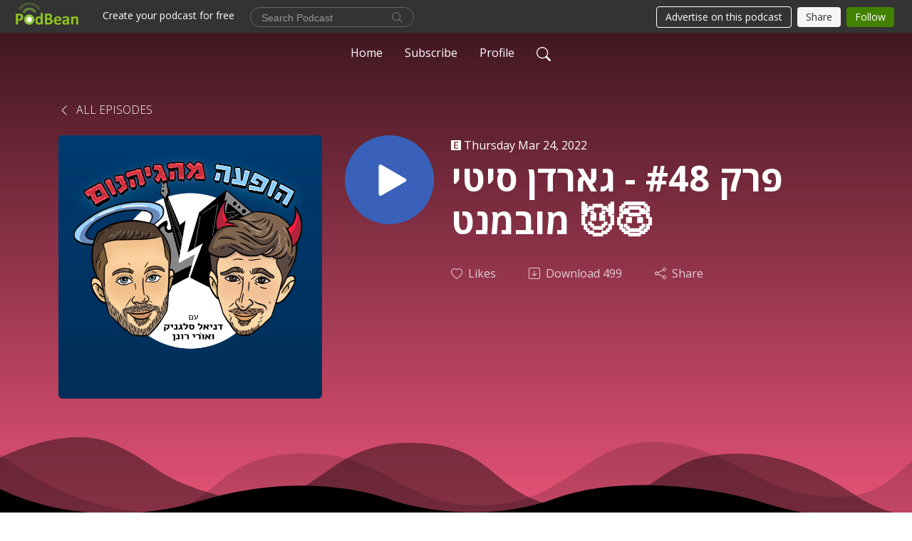

--- FILE ---
content_type: text/html; charset=UTF-8
request_url: https://hellshow.podbean.com/e/%D7%A4%D7%A8%D7%A7-48-%D7%92%D7%90%D7%A8%D7%93%D7%9F-%D7%A1%D7%99%D7%98%D7%99-%D7%9E%D7%95%D7%91%D7%9E%D7%A0%D7%98-%F0%9F%98%88%F0%9F%98/
body_size: 9150
content:
<!DOCTYPE html>
<html  data-head-attrs=""  lang="en">
<head>
  <meta charset="UTF-8">
  <meta name="viewport" content="width=device-width, initial-scale=1.0">
  <meta name="mobile-web-app-capable" content="yes">
  <meta name="apple-mobile-web-app-status-bar-style" content="black">
  <meta name="theme-color" content="#ffffff">
  <link rel="stylesheet" href="https://cdnjs.cloudflare.com/ajax/libs/twitter-bootstrap/5.0.1/css/bootstrap.min.css" integrity="sha512-Ez0cGzNzHR1tYAv56860NLspgUGuQw16GiOOp/I2LuTmpSK9xDXlgJz3XN4cnpXWDmkNBKXR/VDMTCnAaEooxA==" crossorigin="anonymous" referrerpolicy="no-referrer" />
  <link rel="preconnect" href="https://fonts.googleapis.com">
  <link rel="preconnect" href="https://fonts.gstatic.com" crossorigin>
  <script type="module" crossorigin src="https://pbcdn1.podbean.com/fs1/user-site-dist/assets/index.1ad62341.js"></script>
    <link rel="modulepreload" href="https://pbcdn1.podbean.com/fs1/user-site-dist/assets/vendor.7a484e8a.js">
    <link rel="stylesheet" href="https://pbcdn1.podbean.com/fs1/user-site-dist/assets/index.d710f70e.css">
  <link rel="manifest" href="/user-site/manifest.webmanifest" crossorigin="use-credentials"><title>פרק #48 - גארדן סיטי מובמנט 😈😇 | הופעה מהגיהנום</title><link rel="icon" href="https://www.podbean.com/favicon.ico"><link rel="apple-touch-icon" href="https://www.podbean.com/favicon.ico"><meta property="og:title" content="פרק #48 - גארדן סיטי מובמנט 😈😇 | הופעה מהגיהנום"><meta property="og:image" content="https://d2bwo9zemjwxh5.cloudfront.net/ep-logo/pbblog10651392/HELL_SHOW_1200x628.jpg?s=1acd8b945d4d5c55e9e8871f7ea3dc16&amp;e=jpg"><meta property="og:type" content="article"><meta property="og:url" content="https://hellshow.podbean.com/e/%d7%a4%d7%a8%d7%a7-48-%d7%92%d7%90%d7%a8%d7%93%d7%9f-%d7%a1%d7%99%d7%98%d7%99-%d7%9e%d7%95%d7%91%d7%9e%d7%a0%d7%98-%f0%9f%98%88%f0%9f%98/"><meta property="og:description" content="בפרק השלישייה הראשון שלנו אירחנו את ההרכב הצ׳יל אלקטרוני גארדן סיטי מובמנט!
יוני, יואב ורועי הגיעו לפוד וסיפרו לנו למה הם אף פעם לא יחזרו להופיע בגואה, ועל הפעם ההיא שהם הופיעו בלי סאונד וקיללו כל רגע, ועל השואו קייס שזרק עליהם אלף זין באֶל איי, ועל איך תום אהרון הציל את יוני במטוס באמצעות שמיכה.
עקבו אחרינו בדף הפייסבוק - https://bit.ly/3awqapA
הצטרפו לקבוצה שלנו כדי לרכל על כולם יחד איתנו - https://bit.ly/3doImU4
רוצים גם לראות אותנו? כל הפרקים ביוטיוב - https://bit.ly/3w3NG5a
אורי רונן | דניאל סלגניק"><meta name="description" content="בפרק השלישייה הראשון שלנו אירחנו את ההרכב הצ׳יל אלקטרוני גארדן סיטי מובמנט!
יוני, יואב ורועי הגיעו לפוד וסיפרו לנו למה הם אף פעם לא יחזרו להופיע בגואה, ועל הפעם ההיא שהם הופיעו בלי סאונד וקיללו כל רגע, ועל השואו קייס שזרק עליהם אלף זין באֶל איי, ועל איך תום אהרון הציל את יוני במטוס באמצעות שמיכה.
עקבו אחרינו בדף הפייסבוק - https://bit.ly/3awqapA
הצטרפו לקבוצה שלנו כדי לרכל על כולם יחד איתנו - https://bit.ly/3doImU4
רוצים גם לראות אותנו? כל הפרקים ביוטיוב - https://bit.ly/3w3NG5a
אורי רונן | דניאל סלגניק"><meta name="twitter:card" content="player"><meta name="twitter:site" content="@podbeancom"><meta name="twitter:url" content="https://hellshow.podbean.com/e/%d7%a4%d7%a8%d7%a7-48-%d7%92%d7%90%d7%a8%d7%93%d7%9f-%d7%a1%d7%99%d7%98%d7%99-%d7%9e%d7%95%d7%91%d7%9e%d7%a0%d7%98-%f0%9f%98%88%f0%9f%98/"><meta name="twitter:title" content="פרק #48 - גארדן סיטי מובמנט 😈😇 | הופעה מהגיהנום"><meta name="twitter:description" content="בפרק השלישייה הראשון שלנו אירחנו את ההרכב הצ׳יל אלקטרוני גארדן סיטי מובמנט!
יוני, יואב ורועי הגיעו לפוד וסיפרו לנו למה הם אף פעם לא יחזרו להופיע בגואה, ועל הפעם ההיא שהם הופיעו בלי סאונד וקיללו כל רגע, ועל השואו קייס שזרק עליהם אלף זין באֶל איי, ועל איך תום אהרון הציל את יוני במטוס באמצעות שמיכה.
עקבו אחרינו בדף הפייסבוק - https://bit.ly/3awqapA
הצטרפו לקבוצה שלנו כדי לרכל על כולם יחד איתנו - https://bit.ly/3doImU4
רוצים גם לראות אותנו? כל הפרקים ביוטיוב - https://bit.ly/3w3NG5a
אורי רונן | דניאל סלגניק"><meta name="twitter:image" content="https://d2bwo9zemjwxh5.cloudfront.net/ep-logo/pbblog10651392/HELL_SHOW_1200x628.jpg?s=1acd8b945d4d5c55e9e8871f7ea3dc16&amp;e=jpg"><meta name="twitter:player" content="https://www.podbean.com/player-v2/?i=8px5s-11de139&amp;square=1"><meta name="twitter:player:width" content="420"><meta name="twitter:player:height" content="420"><meta http-equiv="Content-Type" content="text/html; charset=UTF-8"><meta http-equiv="Content-Language" content="en-us"><meta name="generator" content="Podbean 3.2"><meta name="viewport" content="width=device-width, user-scalable=no, initial-scale=1.0, minimum-scale=1.0, maximum-scale=1.0"><meta name="author" content="PodBean Development"><meta name="Copyright" content="PodBean"><meta name="HandheldFriendly" content="True"><meta name="MobileOptimized" content="MobileOptimized"><meta name="robots" content="all"><meta name="twitter:app:id:googleplay" content="com.podbean.app.podcast"><meta name="twitter:app:id:ipad" content="973361050"><meta name="twitter:app:id:iphone" content="973361050"><meta name="twitter:app:name:googleplay" content="Podbean"><meta name="twitter:app:name:ipad" content="Podbean"><meta name="twitter:app:name:iphone" content="Podbean"><script type="application/ld+json">{"@context":"https://schema.org/","@type":"PodcastEpisode","url":"/e/%d7%a4%d7%a8%d7%a7-48-%d7%92%d7%90%d7%a8%d7%93%d7%9f-%d7%a1%d7%99%d7%98%d7%99-%d7%9e%d7%95%d7%91%d7%9e%d7%a0%d7%98-%f0%9f%98%88%f0%9f%98/","name":"פרק #48 - גארדן סיטי מובמנט 😈😇","datePublished":"2022-03-24","description":"בפרק השלישייה הראשון שלנו אירחנו את ההרכב הצ׳יל אלקטרוני גארדן סיטי מובמנט!\nיוני, יואב ורועי הגיעו לפוד וסיפרו לנו למה הם אף פעם לא יחזרו להופיע בגואה, ועל הפעם ההיא שהם הופיעו בלי סאונד וקיללו כל רגע, ועל השואו קייס שזרק עליהם אלף זין באֶל איי, ועל איך תום אהרון הציל את יוני במטוס באמצעות שמיכה.\nעקבו אחרינו בדף הפייסבוק - https://bit.ly/3awqapA\nהצטרפו לקבוצה שלנו כדי לרכל על כולם יחד איתנו - https://bit.ly/3doImU4\nרוצים גם לראות אותנו? כל הפרקים ביוטיוב - https://bit.ly/3w3NG5a\nאורי רונן | דניאל סלגניק","associatedMedia":{"@type":"MediaObject","contentUrl":"https://mcdn.podbean.com/mf/web/hhamb6/_488ioo8.mp3"},"partOfSeries":{"@type":"PodcastSeries","name":"הופעה מהגיהנום","url":"https://hellshow.podbean.com"}}</script><link type="application/rss+xml" rel="alternate" href="https://feed.podbean.com/hellshow/feed.xml" title="הופעה מהגיהנום"><link rel="canonical" href="https://hellshow.podbean.com/e/%d7%a4%d7%a8%d7%a7-48-%d7%92%d7%90%d7%a8%d7%93%d7%9f-%d7%a1%d7%99%d7%98%d7%99-%d7%9e%d7%95%d7%91%d7%9e%d7%a0%d7%98-%f0%9f%98%88%f0%9f%98/"><meta name="head:count" content="35"><link rel="modulepreload" crossorigin href="https://pbcdn1.podbean.com/fs1/user-site-dist/assets/episode.b821da30.js"><link rel="stylesheet" href="https://pbcdn1.podbean.com/fs1/user-site-dist/assets/episode.6d6d54b9.css"><link rel="modulepreload" crossorigin href="https://pbcdn1.podbean.com/fs1/user-site-dist/assets/HomeHeader.500f78d5.js"><link rel="stylesheet" href="https://pbcdn1.podbean.com/fs1/user-site-dist/assets/HomeHeader.f51f4f51.css"><link rel="modulepreload" crossorigin href="https://pbcdn1.podbean.com/fs1/user-site-dist/assets/HeadEpisode.60975439.js"><link rel="stylesheet" href="https://pbcdn1.podbean.com/fs1/user-site-dist/assets/HeadEpisode.72529506.css">
</head>
<body  data-head-attrs="" >
  <div id="app" data-server-rendered="true"><div class="main-page main-style-dark" style="--font:Open Sans,Helvetica,Arial,Verdana,sans-serif;--secondaryFont:Open Sans,Helvetica,Arial,Verdana,sans-serif;--playerColor:#3A61B9;--playerColorRGB:58,97,185;--homeHeaderTextColor:#ffffff;--pageHeaderTextColor:#ffffff;--pageHeaderBackgroundColor:#FF5C84;"><!----><div loginurl="https://www.podbean.com/site/user/login?return=https%253A%252F%252Fhellshow.podbean.com%252Fe%252F%2525d7%2525a4%2525d7%2525a8%2525d7%2525a7-48-%2525d7%252592%2525d7%252590%2525d7%2525a8%2525d7%252593%2525d7%25259f-%2525d7%2525a1%2525d7%252599%2525d7%252598%2525d7%252599-%2525d7%25259e%2525d7%252595%2525d7%252591%2525d7%25259e%2525d7%2525a0%2525d7%252598-%2525f0%25259f%252598%252588%2525f0%25259f%252598%252F&amp;rts=dcec7ab24037a3657ed213469411b78d03056c59" postname="%D7%A4%D7%A8%D7%A7-48-%D7%92%D7%90%D7%A8%D7%93%D7%9F-%D7%A1%D7%99%D7%98%D7%99-%D7%9E%D7%95%D7%91%D7%9E%D7%A0%D7%98-%F0%9F%98%88%F0%9F%98"><div class="theme-waves episode-detail d-flex flex-column h-100  navigation-transparent"><!--[--><div class="cc-navigation1 navigation" style="--navigationFontColor:#ffffff;--navigationBackgroundColor:#000000;"><nav class="navbar navbar-expand-lg"><div class="container justify-content-center"><div style="" class="nav-item search-icon list-unstyled"><button class="btn bg-transparent d-black d-lg-none border-0 nav-link text-dark px-2" type="button" title="Search"><svg xmlns="http://www.w3.org/2000/svg" width="20" height="20" fill="currentColor" class="bi bi-search" viewbox="0 0 16 16"><path d="M11.742 10.344a6.5 6.5 0 1 0-1.397 1.398h-.001c.03.04.062.078.098.115l3.85 3.85a1 1 0 0 0 1.415-1.414l-3.85-3.85a1.007 1.007 0 0 0-.115-.1zM12 6.5a5.5 5.5 0 1 1-11 0 5.5 5.5 0 0 1 11 0z"></path></svg></button></div><div class="h-search" style="display:none;"><input class="form-control shadow-sm rounded-pill border-0" title="Search" value="" type="text" placeholder="Search"><button type="button" class="btn bg-transparent border-0">Cancel</button></div><button class="navbar-toggler px-2" type="button" title="Navbar toggle" data-bs-toggle="collapse" data-bs-target="#navbarNav" aria-controls="navbarNav" aria-expanded="false" aria-label="Toggle navigation"><svg xmlns="http://www.w3.org/2000/svg" width="28" height="28" fill="currentColor" class="bi bi-list" viewbox="0 0 16 16"><path fill-rule="evenodd" d="M2.5 12a.5.5 0 0 1 .5-.5h10a.5.5 0 0 1 0 1H3a.5.5 0 0 1-.5-.5zm0-4a.5.5 0 0 1 .5-.5h10a.5.5 0 0 1 0 1H3a.5.5 0 0 1-.5-.5zm0-4a.5.5 0 0 1 .5-.5h10a.5.5 0 0 1 0 1H3a.5.5 0 0 1-.5-.5z"></path></svg></button><div class="collapse navbar-collapse" id="navbarNav"><ul class="navbar-nav" style=""><!--[--><li class="nav-item"><!--[--><a href="/" class="nav-link"><!--[-->Home<!--]--></a><!--]--></li><li class="nav-item"><!--[--><a target="_blank" rel="noopener noreferrer" class="nav-link" active-class="active" href="https://www.podbean.com/site/podcatcher/index/blog/3ayjP7tMoSJx"><!--[-->Subscribe<!--]--></a><!--]--></li><li class="nav-item"><!--[--><a target="_blank" rel="noopener noreferrer" class="nav-link" active-class="active" href="https://www.podbean.com/user-lx6xXys8qTK2"><!--[-->Profile<!--]--></a><!--]--></li><!--]--><!--[--><li style="" class="nav-item search-icon"><button class="btn bg-transparent border-0 nav-link" type="button" title="Search"><svg xmlns="http://www.w3.org/2000/svg" width="20" height="20" fill="currentColor" class="bi bi-search" viewbox="0 0 16 16"><path d="M11.742 10.344a6.5 6.5 0 1 0-1.397 1.398h-.001c.03.04.062.078.098.115l3.85 3.85a1 1 0 0 0 1.415-1.414l-3.85-3.85a1.007 1.007 0 0 0-.115-.1zM12 6.5a5.5 5.5 0 1 1-11 0 5.5 5.5 0 0 1 11 0z"></path></svg></button></li><!--]--></ul></div></div></nav></div><!----><!--]--><div class="common-content flex-shrink-0"><!--[--><!----><div class="episode-detail-top pt-5 pb-5"><div class="container mt-5"><nav><ol class="breadcrumb mt-2"><li class="breadcrumb-item"><a href="/" class="text-dark text-uppercase fw-light"><!--[--><svg xmlns="http://www.w3.org/2000/svg" width="16" height="16" fill="currentColor" class="bi bi-chevron-left" viewbox="0 0 16 16"><path fill-rule="evenodd" d="M11.354 1.646a.5.5 0 0 1 0 .708L5.707 8l5.647 5.646a.5.5 0 0 1-.708.708l-6-6a.5.5 0 0 1 0-.708l6-6a.5.5 0 0 1 .708 0z"></path></svg> All Episodes<!--]--></a></li></ol></nav><div class="episode-content"><div class="border-0 d-md-flex mt-4 mb-5 list"><img class="me-3 episode-logo" alt="פרק #48 - גארדן סיטי מובמנט 😈😇" src="https://pbcdn1.podbean.com/imglogo/ep-logo/pbblog10651392/HELL_SHOW_300x300.jpg" loading="lazy"><div class="card-body position-relative d-flex pt-0"><button class="btn btn-link rounded-circle play-button me-4" type="button" title="Play פרק #48 - גארדן סיטי מובמנט 😈😇"><svg t="1622017593702" class="icon icon-play text-white" fill="currentColor" viewbox="0 0 1024 1024" version="1.1" xmlns="http://www.w3.org/2000/svg" p-id="12170" width="30" height="30"><path d="M844.704269 475.730473L222.284513 116.380385a43.342807 43.342807 0 0 0-65.025048 37.548353v718.692951a43.335582 43.335582 0 0 0 65.025048 37.541128l622.412531-359.342864a43.357257 43.357257 0 0 0 0.007225-75.08948z" fill="" p-id="12171"></path></svg></button><div class="episode-info"><p class="e-date p-0 mb-1"><span class="icon-explicit" data-bs-toggle="tooltip" data-bs-placement="top" title="Explicit"><svg t="1737362874781" class="icon icon-episode-info me-1" width="14" height="14" viewbox="0 0 1025 1024" fill="currentColor" version="1.1" xmlns="http://www.w3.org/2000/svg" p-id="19190"><path d="M959.326316 1.796491h-898.245614C26.947368 1.796491 0 28.74386 0 64.673684v898.245614c0 34.133333 26.947368 61.080702 61.080702 61.080702h898.245614c34.133333 0 61.080702-26.947368 61.080702-61.080702v-898.245614c0-34.133333-26.947368-61.080702-61.080702-61.080702z m-197.614035 851.536842h-431.157895V172.463158h427.564912v88.02807h-323.368421v208.392983h301.810527V556.912281H434.750877v208.392982h328.757895v88.02807z" fill="#868686" p-id="19191"></path></svg></span><span class="episode-date">Thursday Mar 24, 2022</span></p><h1 class="card-title page-title text-dark text-three-line fs-50">פרק #48 - גארדן סיטי מובמנט 😈😇</h1><div class="cc-post-toolbar pt-4"><ul class="list-unstyled d-flex mb-0 row gx-5 p-0"><li class="col-auto"><button class="border-0 p-0 bg-transparent row gx-1 align-items-center" title="Likes"><svg xmlns="http://www.w3.org/2000/svg" width="16" height="16" fill="currentColor" class="bi bi-heart col-auto icon-like" viewbox="0 0 16 16"><path d="m8 2.748-.717-.737C5.6.281 2.514.878 1.4 3.053c-.523 1.023-.641 2.5.314 4.385.92 1.815 2.834 3.989 6.286 6.357 3.452-2.368 5.365-4.542 6.286-6.357.955-1.886.838-3.362.314-4.385C13.486.878 10.4.28 8.717 2.01L8 2.748zM8 15C-7.333 4.868 3.279-3.04 7.824 1.143c.06.055.119.112.176.171a3.12 3.12 0 0 1 .176-.17C12.72-3.042 23.333 4.867 8 15z"></path></svg><span class="text-gray col-auto item-name">Likes</span><!----></button></li><li class="col-auto"><a class="border-0 p-0 bg-transparent row gx-1 align-items-center" href="https://www.podbean.com/media/share/pb-8px5s-11de139?download=1" target="_blank" title="Download"><svg xmlns="http://www.w3.org/2000/svg" width="16" height="16" fill="currentColor" class="bi bi-arrow-down-square col-auto" viewbox="0 0 16 16"><path fill-rule="evenodd" d="M15 2a1 1 0 0 0-1-1H2a1 1 0 0 0-1 1v12a1 1 0 0 0 1 1h12a1 1 0 0 0 1-1V2zM0 2a2 2 0 0 1 2-2h12a2 2 0 0 1 2 2v12a2 2 0 0 1-2 2H2a2 2 0 0 1-2-2V2zm8.5 2.5a.5.5 0 0 0-1 0v5.793L5.354 8.146a.5.5 0 1 0-.708.708l3 3a.5.5 0 0 0 .708 0l3-3a.5.5 0 0 0-.708-.708L8.5 10.293V4.5z"></path></svg><span class="text-gray col-auto item-name">Download</span><span class="text-gray col-auto">499</span></a></li><li class="col-auto"><button class="border-0 p-0 bg-transparent row gx-1 align-items-center" title="Share" data-bs-toggle="modal" data-bs-target="#shareModal"><svg xmlns="http://www.w3.org/2000/svg" width="16" height="16" fill="currentColor" class="bi bi-share col-auto" viewbox="0 0 16 16"><path d="M13.5 1a1.5 1.5 0 1 0 0 3 1.5 1.5 0 0 0 0-3zM11 2.5a2.5 2.5 0 1 1 .603 1.628l-6.718 3.12a2.499 2.499 0 0 1 0 1.504l6.718 3.12a2.5 2.5 0 1 1-.488.876l-6.718-3.12a2.5 2.5 0 1 1 0-3.256l6.718-3.12A2.5 2.5 0 0 1 11 2.5zm-8.5 4a1.5 1.5 0 1 0 0 3 1.5 1.5 0 0 0 0-3zm11 5.5a1.5 1.5 0 1 0 0 3 1.5 1.5 0 0 0 0-3z"></path></svg><span class="text-gray item-name col-auto">Share</span></button></li></ul></div><!----></div></div></div></div></div><svg id="Curve" xmlns="http://www.w3.org/2000/svg" viewBox="0 0 1924 212.552"><path id="curve01" d="M-23.685,359.406S93.525,419.436,253.5,371.375s273.577,1.033,273.577,1.033,113.49,37.939,226.2-3.355,263.749-5.5,290.141,3.355,177.158,52.609,265.227,5.262,191.943-46.8,304.094,6.182,276.982-24.446,276.982-24.446v134.43h-1924V354.945Z" transform="translate(34.287 -281.283)" fill="#fff"></path><path id="curve02" d="M-2.111,728.749s89.218-48.068,157.482-21.806c72.236,31.039,61.34,53.552,173.542,79.815S454.9,706.923,579.664,706.923s111.41,72.894,213.965,90.951,132.6-53.569,199.093-69.125,137.826-4.511,222.382,54.054,213.326,14.629,251.445-6.7,135.343-73.064,245.343-54.288,210,76.058,210,76.058V911.5h-1924Z" transform="translate(2.111 -698.949)" fill="#fff" opacity="0.421"></path><path id="curve03" d="M2055.179,850.019v149.1h-1924v-189.1h0c.91-.286,75.2,66.583,191.974,82.357s98.2-77.359,230-82.357,144.632,77.663,267.9,73.383,142.695-95.3,246.795-89.867,140.081,75,245.748,78.165,103.959-84.817,189.279-85.131c127.354-.563,114.822,75.533,200.279,75.544s105.741-66.281,195.854-68.578S2055.179,850.019,2055.179,850.019Z" transform="translate(-131.179 -786.567)" fill="#fff" opacity="0.158"></path></svg></div><!--]--><!----><div class="episode-detail-bottom"><div class="container"><div class="episode-content"><div class="border-0 d-flex"><div class="card-body ps-0 pt-5 pb-5"><p class="e-description card-text"><p>בפרק השלישייה הראשון שלנו אירחנו את ההרכב הצ׳יל אלקטרוני גארדן סיטי מובמנט!</p>
<p>יוני, יואב ורועי הגיעו לפוד וסיפרו לנו למה הם אף פעם לא יחזרו להופיע בגואה, ועל הפעם ההיא שהם הופיעו בלי סאונד וקיללו כל רגע, ועל השואו קייס שזרק עליהם אלף זין באֶל איי, ועל איך תום אהרון הציל את יוני במטוס באמצעות שמיכה.</p>
<p>עקבו אחרינו בדף הפייסבוק - https://bit.ly/3awqapA</p>
<p>הצטרפו לקבוצה שלנו כדי לרכל על כולם יחד איתנו - https://bit.ly/3doImU4</p>
<p>רוצים גם לראות אותנו? כל הפרקים ביוטיוב - https://bit.ly/3w3NG5a</p>
<p>אורי רונן | דניאל סלגניק</p></p></div></div></div></div></div><!----><div class="episode-detail-bottom"><div class="container"><div class="pb-2"><div class="cc-comments"><div class="comment-title">Comment (0) </div><!----><div class="content empty-content text-center"><svg xmlns="http://www.w3.org/2000/svg" width="16" height="16" fill="currentColor" class="bi bi-chat-left-text" viewbox="0 0 16 16"><path d="M14 1a1 1 0 0 1 1 1v8a1 1 0 0 1-1 1H4.414A2 2 0 0 0 3 11.586l-2 2V2a1 1 0 0 1 1-1h12zM2 0a2 2 0 0 0-2 2v12.793a.5.5 0 0 0 .854.353l2.853-2.853A1 1 0 0 1 4.414 12H14a2 2 0 0 0 2-2V2a2 2 0 0 0-2-2H2z"></path><path d="M3 3.5a.5.5 0 0 1 .5-.5h9a.5.5 0 0 1 0 1h-9a.5.5 0 0 1-.5-.5zM3 6a.5.5 0 0 1 .5-.5h9a.5.5 0 0 1 0 1h-9A.5.5 0 0 1 3 6zm0 2.5a.5.5 0 0 1 .5-.5h5a.5.5 0 0 1 0 1h-5a.5.5 0 0 1-.5-.5z"></path></svg><p class="pt-3">No comments yet. Be the first to say something!</p></div></div></div></div></div></div><!--[--><footer class="cc-footer1 footer mt-auto" style="--footerFontColor:#ffffff;--footerBackgroundColor:#000000;"><div class="container p-0 d-sm-flex justify-content-sm-between align-items-center flex-row-reverse"><ul class="row gx-4 social-icon-content list-unstyled d-flex justify-content-md-start justify-content-center mb-0"><!----><!----><!----><!----><!----></ul><div class="right-content"><p class="mb-0 pt-2">Copyright 2021 All rights reserved.</p><p class="by">Podcast Powered By <a href="https://www.podbean.com" target="_blank" rel="noopener noreferrer">Podbean</a></p></div></div></footer><div class="after-footer"></div><!----><!--]--></div></div><!----><!----><!----><div style="display:none;">Version: 20241125</div></div></div>

<script>window.__INITIAL_STATE__="{\"store\":{\"baseInfo\":{\"podcastTitle\":\"הופעה מהגיהנום\",\"slug\":\"hellshow\",\"podcastDescription\":\"המקום שמדברים בו על הופעות גרועות ונוראיות, סיוטים על הבמות, פאשלות טראגיות וכל מה שביניהם. את הפודקאסט ”הופעה מהגיהנום” יוצר ומגיש המוזיקאי והמפיק אורי רונן, תחילה לצד דניאל סלגניק (האפס) שעזב, והיום לצד אביגיל קובארי, עומר מושקוביץ, אמיר שדה ועדי שיפר.    \\nבכל פרק האורחים שלנו מספרים לנו על ההופעות הכי נוראיות שלהם ומדסקסים איתנו על הדרך הארוכה שעשו מההופעות במתנ״ס מול השרת ועד לסולדאאוט בבארבי.\\nכאן תקבלו הצצה אמיתית ואותנטית של החיים על הבמה ומעבר לה.\",\"podcastLogo\":\"https:\u002F\u002Fpbcdn1.podbean.com\u002Fimglogo\u002Fimage-logo\u002F10651392\u002F_2024_cfpr98.png\",\"podcastShareLogo\":\"https:\u002F\u002Fd2bwo9zemjwxh5.cloudfront.net\u002Fimage-logo\u002F10651392\u002F_2024_cfpr98_1200x628.jpg?s=b0ca2a49aee559a351c601f10585dd44&e=png\",\"podcastUrl\":\"https:\u002F\u002Fhellshow.podbean.com\",\"podcastCanSearched\":true,\"feedUrl\":\"https:\u002F\u002Ffeed.podbean.com\u002Fhellshow\u002Ffeed.xml\",\"theme\":\"waves\",\"podcastDeepLink\":\"https:\u002F\u002Fwww.podbean.com\u002Fpw\u002Fpbblog-p5h6r-a28700?from=usersite\",\"removePodbeanBranding\":\"no\",\"brandingLogo\":null,\"timeZone\":{\"timeZoneId\":42,\"gmtAdjustment\":\"GMT+02:00\",\"useDaylightTime\":1,\"value\":2,\"text\":\"(GMT+02:00) Jerusalem\",\"daylightStartTime\":\"Second Sunday Of March +2 Hours\",\"daylightEndTime\":\"First Sunday Of November +2 Hours\",\"timezone\":\"Asia\u002FJerusalem\"},\"podcastDownloads\":null,\"totalEpisodes\":146,\"showComments\":true,\"iOSAppDownloadLink\":null,\"customizeCssUrl\":null,\"androidAppDownloadLink\":null,\"showPostShare\":true,\"showLike\":true,\"author\":\"בהגשת אורי רונן\",\"enableEngagementStats\":true,\"shareEmbedLink\":\"https:\u002F\u002Fadmin5.podbean.com\u002Fembed.html?id=pbblog-p5h6r-a28700-playlist\",\"language\":\"en\",\"sensitivitySessionExpireTime\":88200,\"podcastApps\":[{\"name\":\"Apple Podcasts\",\"link\":\"https:\u002F\u002Fpodcasts.apple.com\u002Fil\u002Fpodcast\u002F%D7%94%D7%95%D7%A4%D7%A2%D7%94-%D7%9E%D7%94%D7%92%D7%99%D7%94%D7%A0%D7%95%D7%9D\u002Fid1548684489\",\"image\":\"https:\u002F\u002Fpbcdn1.podbean.com\u002Ffs1\u002Fsite\u002Fimages\u002Fadmin5\u002Fapple-podcast.png\",\"title\":null},{\"name\":\"Podbean App\",\"link\":\"https:\u002F\u002Fwww.podbean.com\u002Fpw\u002Fpbblog-p5h6r-a28700?from=usersite\",\"image\":\"https:\u002F\u002Fpbcdn1.podbean.com\u002Ffs1\u002Fsite\u002Fimages\u002Fadmin5\u002Fpodbean-app.png\",\"title\":null},{\"name\":\"Spotify\",\"link\":\"https:\u002F\u002Fopen.spotify.com\u002Fshow\u002F3VoYowhnlXAkUefoqT7GDG\",\"image\":\"https:\u002F\u002Fpbcdn1.podbean.com\u002Ffs1\u002Fsite\u002Fimages\u002Fadmin5\u002Fspotify.png\",\"title\":null},{\"name\":\"Amazon Music\",\"link\":\"https:\u002F\u002Fmusic.amazon.com\u002Fpodcasts\u002F26e7171d-47f4-48d9-842b-b43041f1a1fd\",\"image\":\"https:\u002F\u002Fpbcdn1.podbean.com\u002Ffs1\u002Fsite\u002Fimages\u002Fadmin5\u002FAmazonMusic.png\",\"title\":null}],\"components\":{\"base\":[{\"id\":\"MainStyle\",\"val\":\"dark\"},{\"id\":\"Font\",\"val\":\"Open Sans\"},{\"id\":\"SecondaryFont\",\"val\":\"Open Sans\"},{\"id\":\"PlayerColor\",\"val\":\"#3A61B9\"},{\"id\":\"PlayerStyle\",\"val\":\"player1\"},{\"id\":\"PlayerWave\",\"val\":\"show\"},{\"id\":\"Favicon\",\"val\":null},{\"id\":\"CookiesNotice\",\"val\":\"hide\"},{\"id\":\"CookiesNoticeContent\",\"val\":\"\u003Ch4\u003ECookies Notice\u003C\u002Fh4\u003E\u003Cp\u003EThis website uses cookies to improve your experience while you navigate through the website. By using our website you agree to our use of cookies.\u003C\u002Fp\u003E\"},{\"id\":\"EpisodePageListenOn\",\"val\":\"hide\"},{\"id\":\"EpisodePageCustomizeComponent\",\"val\":\"hide\"}],\"home-header\":[{\"id\":\"HomeHeaderTextColor\",\"val\":\"#ffffff\"},{\"id\":\"BackgroundImage\",\"val\":\"https:\u002F\u002Fmcdn.podbean.com\u002Fmf\u002Fweb\u002Fu9kd4ue2uyvhvhui\u002FIMG_9335_A_2356d020c-256a-c175-4a13-2e76bb5eca6e.jpg\"},{\"id\":\"BackgroundImageForMobile\",\"val\":null}],\"page-header\":[{\"id\":\"PageHeaderTextColor\",\"val\":\"#ffffff\"},{\"id\":\"PageHeaderBackgroundColor\",\"val\":\"#FF5C84\"}],\"episode-list\":[{\"id\":\"EpisodeListType\",\"val\":\"list\"},{\"id\":\"EpisodesPerPage\",\"val\":10},{\"id\":\"EpisodeStats\",\"val\":\"show\"}],\"navigation\":[{\"id\":\"NavigationFontColor\",\"val\":\"#ffffff\"},{\"id\":\"NavigationBackgroundColor\",\"val\":\"#000000\"},{\"id\":\"NavigationSearch\",\"val\":\"show\"},{\"id\":\"NavigationLinks\",\"val\":[{\"id\":\"Home\",\"type\":\"Link\",\"value\":\"\u002F\",\"text\":\"Home\",\"subitems\":[]},{\"id\":\"Subscribe\",\"type\":\"Link\",\"value\":\"https:\u002F\u002Fwww.podbean.com\u002Fsite\u002Fpodcatcher\u002Findex\u002Fblog\u002F3ayjP7tMoSJx\",\"text\":\"Subscribe\",\"subitems\":[]},{\"id\":\"Profile\",\"type\":\"Link\",\"value\":\"https:\u002F\u002Fwww.podbean.com\u002Fuser-lx6xXys8qTK2\",\"text\":\"Profile\",\"subitems\":[]}]}],\"footer\":[{\"id\":\"FooterType\",\"val\":\"Footer1\"},{\"id\":\"FooterFontColor\",\"val\":\"#ffffff\"},{\"id\":\"FooterBackgroundColor\",\"val\":\"#000000\"},{\"id\":\"FooterCopyright\",\"val\":\"Copyright 2021 All rights reserved.\"},{\"id\":\"SocialMediaLinks\",\"val\":{\"facebook_username\":\"\",\"twitter_username\":\"\",\"instagram_username\":\"\",\"youtube_username\":\"\",\"linkedin_username\":\"\"}}],\"customize-container1\":[],\"customize-container2\":[]},\"allLinks\":[],\"mainStylesDefaultSettings\":null,\"defaultCustomizeComponents\":null,\"scripts\":[],\"metas\":null,\"appConfig\":{\"package\":\"com.podbean.app.podcast\",\"app_store_id\":973361050,\"app_name\":\"Podbean\",\"scheme\":\"podbean\"},\"customizeCss\":null,\"canEditCss\":null,\"enableJsCodeInCustomizeContent\":false,\"enabledIframeCodeInCustomizeContent\":true,\"sectionMaxCount\":10,\"enableEditorLink\":true,\"enableEditCookiesNotice\":true,\"siteRedirectToFeed\":false,\"podcatcherRssUrl\":null,\"showFeed\":true,\"showTopBar\":true,\"enableWebSiteLike\":true,\"organizationName\":null,\"organizationPageLink\":null},\"backToListUrl\":\"\u002F\",\"tinymceLoaded\":false,\"listEpisodes\":[],\"userLikedEpisodes\":[],\"userLikeCheckedEpisodes\":[],\"topBarIframeLoaded\":false,\"listTotalCount\":0,\"listTotalPage\":0,\"listPage\":0,\"listType\":\"all\",\"listValue\":\"\",\"listName\":\"\",\"pageLoading\":false,\"apiBaseUrl\":\"https:\u002F\u002Fhellshow.podbean.com\",\"apiV2BaseUrl\":\"\",\"apiCommonParams\":{\"t\":\"6974c4a5\",\"clientSignature\":\"fb6a2af0c8379378583a548f7c8dbeaf\",\"u\":null,\"customizing\":null},\"apiCommonHeaders\":{},\"comments\":[],\"commentsTotalCount\":0,\"commentsTotalPage\":0,\"commentsPage\":1,\"commentEpisodeId\":\"pb18735417-8px5s\",\"episode\":{\"id\":\"pb18735417\",\"idTag\":\"8px5s\",\"title\":\"פרק #48 - גארדן סיטי מובמנט 😈😇\",\"logo\":\"https:\u002F\u002Fpbcdn1.podbean.com\u002Fimglogo\u002Fep-logo\u002Fpbblog10651392\u002FHELL_SHOW_300x300.jpg\",\"shareLogo\":\"https:\u002F\u002Fd2bwo9zemjwxh5.cloudfront.net\u002Fep-logo\u002Fpbblog10651392\u002FHELL_SHOW_1200x628.jpg?s=1acd8b945d4d5c55e9e8871f7ea3dc16&e=jpg\",\"largeLogo\":\"https:\u002F\u002Fpbcdn1.podbean.com\u002Fimglogo\u002Fep-logo\u002Fpbblog10651392\u002FHELL_SHOW.jpg\",\"previewContent\":null,\"content\":\"\u003Cp\u003Eבפרק השלישייה הראשון שלנו אירחנו את ההרכב הצ׳יל אלקטרוני גארדן סיטי מובמנט!\u003C\u002Fp\u003E\\n\u003Cp\u003Eיוני, יואב ורועי הגיעו לפוד וסיפרו לנו למה הם אף פעם לא יחזרו להופיע בגואה, ועל הפעם ההיא שהם הופיעו בלי סאונד וקיללו כל רגע, ועל השואו קייס שזרק עליהם אלף זין באֶל איי, ועל איך תום אהרון הציל את יוני במטוס באמצעות שמיכה.\u003C\u002Fp\u003E\\n\u003Cp\u003Eעקבו אחרינו בדף הפייסבוק - https:\u002F\u002Fbit.ly\u002F3awqapA\u003C\u002Fp\u003E\\n\u003Cp\u003Eהצטרפו לקבוצה שלנו כדי לרכל על כולם יחד איתנו - https:\u002F\u002Fbit.ly\u002F3doImU4\u003C\u002Fp\u003E\\n\u003Cp\u003Eרוצים גם לראות אותנו? כל הפרקים ביוטיוב - https:\u002F\u002Fbit.ly\u002F3w3NG5a\u003C\u002Fp\u003E\\n\u003Cp\u003Eאורי רונן | דניאל סלגניק\u003C\u002Fp\u003E\",\"publishTimestamp\":1648104776,\"duration\":4420,\"mediaUrl\":\"https:\u002F\u002Fmcdn.podbean.com\u002Fmf\u002Fweb\u002Fhhamb6\u002F_488ioo8.mp3\",\"mediaType\":\"audio\u002Fmpeg\",\"shareLink\":\"https:\u002F\u002Fadmin5.podbean.com\u002Fembed.html?id=pb-8px5s-11de139\",\"likedCount\":0,\"deepLink\":\"https:\u002F\u002Fwww.podbean.com\u002Few\u002Fpb-8px5s-11de139\",\"transcriptUrl\":null,\"permalink\":\"\u002Fe\u002F%d7%a4%d7%a8%d7%a7-48-%d7%92%d7%90%d7%a8%d7%93%d7%9f-%d7%a1%d7%99%d7%98%d7%99-%d7%9e%d7%95%d7%91%d7%9e%d7%a0%d7%98-%f0%9f%98%88%f0%9f%98\u002F\",\"downloadLink\":\"https:\u002F\u002Fwww.podbean.com\u002Fmedia\u002Fshare\u002Fpb-8px5s-11de139?download=1\",\"fallbackResource\":null,\"fallbackResourceMimetype\":null,\"downloadCount\":499,\"status\":\"publish\",\"hasMoreContent\":false,\"chaptersUrl\":null,\"explicit\":true},\"episodeShareLink\":null,\"deepLink\":\"https:\u002F\u002Fwww.podbean.com\u002Few\u002Fpb-8px5s-11de139\",\"playlist\":{\"episodes\":[],\"current\":0,\"start\":0,\"stop\":0,\"playing\":true,\"playerLoading\":true,\"playbackRate\":1,\"playbackRateIndex\":1,\"volume\":1},\"toasts\":[],\"confirm\":null,\"customizeEditorFormZIndex\":999,\"lastRequestTime\":null,\"validateChangesOnBeforeunload\":true,\"windowWidth\":1000,\"VITE_FS1_CDN_URL_PREFIX\":\"https:\u002F\u002Fpbcdn1.podbean.com\u002Ffs1\",\"reloadStats\":false,\"userIdEncrypted\":null,\"userProfilePicture\":null,\"username\":null,\"isVerified\":false,\"loadUserInfo\":false,\"loginUrl\":\"https:\u002F\u002Fwww.podbean.com\u002Fsite\u002Fuser\u002Flogin?return=https%253A%252F%252Fhellshow.podbean.com%252Fe%252F%2525d7%2525a4%2525d7%2525a8%2525d7%2525a7-48-%2525d7%252592%2525d7%252590%2525d7%2525a8%2525d7%252593%2525d7%25259f-%2525d7%2525a1%2525d7%252599%2525d7%252598%2525d7%252599-%2525d7%25259e%2525d7%252595%2525d7%252591%2525d7%25259e%2525d7%2525a0%2525d7%252598-%2525f0%25259f%252598%252588%2525f0%25259f%252598%252F&rts=dcec7ab24037a3657ed213469411b78d03056c59\",\"recaptchaV3Loaded\":false,\"recaptchaV2Loaded\":false,\"likesLoaded\":false,\"commentLikeMap\":{},\"commentOffset\":0,\"widgetCommentsLoaded\":false},\"episode\":{\"id\":\"pb18735417\",\"idTag\":\"8px5s\",\"title\":\"פרק #48 - גארדן סיטי מובמנט 😈😇\",\"logo\":\"https:\u002F\u002Fpbcdn1.podbean.com\u002Fimglogo\u002Fep-logo\u002Fpbblog10651392\u002FHELL_SHOW_300x300.jpg\",\"shareLogo\":\"https:\u002F\u002Fd2bwo9zemjwxh5.cloudfront.net\u002Fep-logo\u002Fpbblog10651392\u002FHELL_SHOW_1200x628.jpg?s=1acd8b945d4d5c55e9e8871f7ea3dc16&e=jpg\",\"largeLogo\":\"https:\u002F\u002Fpbcdn1.podbean.com\u002Fimglogo\u002Fep-logo\u002Fpbblog10651392\u002FHELL_SHOW.jpg\",\"previewContent\":null,\"content\":\"\u003Cp\u003Eבפרק השלישייה הראשון שלנו אירחנו את ההרכב הצ׳יל אלקטרוני גארדן סיטי מובמנט!\u003C\u002Fp\u003E\\n\u003Cp\u003Eיוני, יואב ורועי הגיעו לפוד וסיפרו לנו למה הם אף פעם לא יחזרו להופיע בגואה, ועל הפעם ההיא שהם הופיעו בלי סאונד וקיללו כל רגע, ועל השואו קייס שזרק עליהם אלף זין באֶל איי, ועל איך תום אהרון הציל את יוני במטוס באמצעות שמיכה.\u003C\u002Fp\u003E\\n\u003Cp\u003Eעקבו אחרינו בדף הפייסבוק - https:\u002F\u002Fbit.ly\u002F3awqapA\u003C\u002Fp\u003E\\n\u003Cp\u003Eהצטרפו לקבוצה שלנו כדי לרכל על כולם יחד איתנו - https:\u002F\u002Fbit.ly\u002F3doImU4\u003C\u002Fp\u003E\\n\u003Cp\u003Eרוצים גם לראות אותנו? כל הפרקים ביוטיוב - https:\u002F\u002Fbit.ly\u002F3w3NG5a\u003C\u002Fp\u003E\\n\u003Cp\u003Eאורי רונן | דניאל סלגניק\u003C\u002Fp\u003E\",\"publishTimestamp\":1648104776,\"duration\":4420,\"mediaUrl\":\"https:\u002F\u002Fmcdn.podbean.com\u002Fmf\u002Fweb\u002Fhhamb6\u002F_488ioo8.mp3\",\"mediaType\":\"audio\u002Fmpeg\",\"shareLink\":\"https:\u002F\u002Fadmin5.podbean.com\u002Fembed.html?id=pb-8px5s-11de139\",\"likedCount\":0,\"deepLink\":\"https:\u002F\u002Fwww.podbean.com\u002Few\u002Fpb-8px5s-11de139\",\"transcriptUrl\":null,\"permalink\":\"\u002Fe\u002F%d7%a4%d7%a8%d7%a7-48-%d7%92%d7%90%d7%a8%d7%93%d7%9f-%d7%a1%d7%99%d7%98%d7%99-%d7%9e%d7%95%d7%91%d7%9e%d7%a0%d7%98-%f0%9f%98%88%f0%9f%98\u002F\",\"downloadLink\":\"https:\u002F\u002Fwww.podbean.com\u002Fmedia\u002Fshare\u002Fpb-8px5s-11de139?download=1\",\"fallbackResource\":null,\"fallbackResourceMimetype\":null,\"downloadCount\":499,\"status\":\"publish\",\"hasMoreContent\":false,\"chaptersUrl\":null,\"explicit\":true},\"loginUrl\":\"https:\u002F\u002Fwww.podbean.com\u002Fsite\u002Fuser\u002Flogin?return=https%253A%252F%252Fhellshow.podbean.com%252Fe%252F%2525d7%2525a4%2525d7%2525a8%2525d7%2525a7-48-%2525d7%252592%2525d7%252590%2525d7%2525a8%2525d7%252593%2525d7%25259f-%2525d7%2525a1%2525d7%252599%2525d7%252598%2525d7%252599-%2525d7%25259e%2525d7%252595%2525d7%252591%2525d7%25259e%2525d7%2525a0%2525d7%252598-%2525f0%25259f%252598%252588%2525f0%25259f%252598%252F&rts=dcec7ab24037a3657ed213469411b78d03056c59\"}"</script>
  
  <script src="https://cdnjs.cloudflare.com/ajax/libs/bootstrap/5.0.2/js/bootstrap.bundle.min.js" integrity="sha512-72WD92hLs7T5FAXn3vkNZflWG6pglUDDpm87TeQmfSg8KnrymL2G30R7as4FmTwhgu9H7eSzDCX3mjitSecKnw==" crossorigin="anonymous" referrerpolicy="no-referrer"></script>
</body>
</html>
